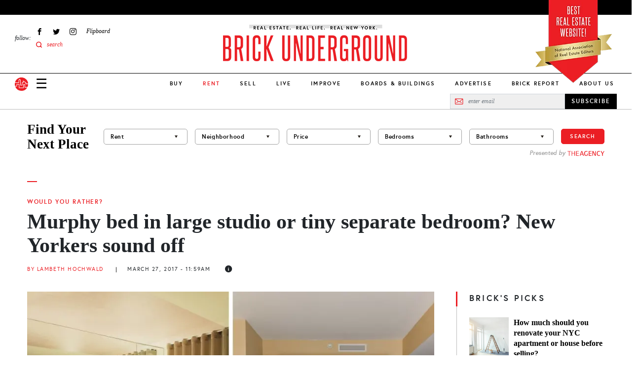

--- FILE ---
content_type: application/javascript; charset=utf-8
request_url: https://fundingchoicesmessages.google.com/f/AGSKWxV5XY9H4BDZ4xQqggMeNX2vNs58KvbrlRsUoULCuYahTBc-ZmICuRfwrGVmALA0fr8xr7GovrjtLiayQZIkkBL20T6Dq533MxWvZoAR6pf_Tx-H00999YvKvOm0Ahnft-GBL8jRnlGmRHyb-7MVniv65dK7hs2bVzLzj83ehy3v0KQid6cD0yLrdpeG/_/ads-banner/annonser./banner_view./SliderJobAdList./ad_left_
body_size: -1288
content:
window['788ac1f1-0ab0-46e2-8d83-8365acbcf0c1'] = true;

--- FILE ---
content_type: image/svg+xml
request_url: https://www.brickunderground.com/themes/custom/brick_underground/images/blocks/instagram_feed_title.svg
body_size: 991
content:
<?xml version="1.0" encoding="utf-8"?>
<!-- Generator: Adobe Illustrator 24.2.1, SVG Export Plug-In . SVG Version: 6.00 Build 0)  -->
<svg version="1.1" id="Layer_1" xmlns="http://www.w3.org/2000/svg" xmlns:xlink="http://www.w3.org/1999/xlink" x="0px" y="0px"
	 viewBox="0 0 298.7 18.4" style="enable-background:new 0 0 298.7 18.4;" xml:space="preserve">
<style type="text/css">
	.st0{fill:#D4D4D4;}
	.st1{enable-background:new    ;}
</style>
<g id="Layer_2_1_">
	<g id="Layer_3">
		<rect class="st0" width="298.7" height="11"/>
		<g class="st1">
			<path d="M13.4,8.8h3.8v1.6h-3.8v4.2h-1.7V4.8h5.8v1.6h-4.1V8.8z"/>
			<path d="M31,9.7c0,2.9-2.1,5-4.9,5s-4.9-2.2-4.9-5c0-2.9,2.1-5,4.9-5S31,6.8,31,9.7z M29.3,9.7c0-1.9-1.3-3.4-3.2-3.4
				s-3.2,1.6-3.2,3.4c0,1.9,1.3,3.4,3.2,3.4S29.3,11.5,29.3,9.7z"/>
			<path d="M35.1,4.8h1.7v8.1h4.1v1.6h-5.8V4.8z"/>
			<path d="M44.7,4.8h1.7v8.1h4.1v1.6h-5.8V4.8z"/>
		</g>
		<g class="st1">
			<path d="M63.5,9.7c0,2.9-2.1,5-4.9,5s-4.9-2.2-4.9-5c0-2.9,2.1-5,4.9-5S63.5,6.8,63.5,9.7z M61.8,9.7c0-1.9-1.3-3.4-3.2-3.4
				s-3.2,1.6-3.2,3.4c0,1.9,1.3,3.4,3.2,3.4S61.8,11.5,61.8,9.7z"/>
		</g>
		<g class="st1">
			<path d="M76.1,14.9l-2.9-7.3l-3,7.3L66.4,4.8h1.9l2.1,5.8l2.2-5.8h1.4l2.2,5.8l2.1-5.8h1.7L76.1,14.9z"/>
			<path d="M90.4,4.8h3.2c1.6,0,3.1,0.7,3.1,2.8c0,1.2-0.9,1.8-1,1.8c0.1,0,1.5,0.5,1.5,2.3c0,1.7-1.4,2.9-3.3,2.9h-3.5V4.8z
				 M93.5,8.8c0.9,0,1.5-0.3,1.5-1.2s-0.6-1.2-1.5-1.2H92v2.4H93.5z M95.4,11.6c0-0.9-0.7-1.3-1.6-1.3H92v2.6h1.8
				C94.7,12.9,95.4,12.6,95.4,11.6z"/>
			<path d="M101.2,4.8h3.2c1.9,0,3.2,1.3,3.2,3c0,1.5-0.8,2.6-2.2,2.9l2.4,3.8h-1.9l-2.3-3.7h-0.8v3.7h-1.7V4.8z M105.9,7.8
				c0-1-0.7-1.4-1.7-1.4h-1.3v2.9h1.3C105.2,9.3,105.9,8.8,105.9,7.8z"/>
			<path d="M112.1,4.8h1.7v9.7h-1.7V4.8z"/>
			<path d="M125.7,11.9l1.1,1.1c0,0-1.3,1.7-3.7,1.7c-2.8,0-4.9-2.2-4.9-5c0-2.9,2.1-5,4.9-5c2.3,0,3.6,1.5,3.6,1.5l-1.1,1.1
				c0,0-0.9-1.1-2.5-1.1c-1.9,0-3.2,1.6-3.2,3.5c0,1.9,1.3,3.5,3.2,3.5C124.7,13.1,125.7,11.9,125.7,11.9z"/>
			<path d="M132.3,9.2l3.5-4.4h2.1l-3.8,4.8l4.3,4.9h-2.2l-3.8-4.4v4.4h-1.7V4.8h1.7V9.2z"/>
			<path d="M158,9.7c0,2.9-2.1,5-4.9,5s-4.9-2.2-4.9-5c0-2.9,2.1-5,4.9-5S158,6.8,158,9.7z M156.3,9.7c0-1.9-1.3-3.4-3.2-3.4
				s-3.2,1.6-3.2,3.4c0,1.9,1.3,3.4,3.2,3.4S156.3,11.5,156.3,9.7z"/>
			<path d="M163.7,4.8l4.9,6.7V4.8h1.7v9.7h-1.5l-4.9-6.7v6.7h-1.7V4.8H163.7z"/>
			<path d="M181.8,4.8h1.7v9.7h-1.7V4.8z"/>
			<path d="M189.8,4.8l4.9,6.7V4.8h1.7v9.7h-1.5L190,7.8v6.7h-1.7V4.8H189.8z"/>
			<path d="M204.1,10.5c-1.4-0.5-3-1.3-3-3.1c0-1.4,1.2-2.8,3.2-2.8c2,0,3.2,1.5,3.2,1.5l-1.2,1.1c0,0-0.8-1.1-2-1.1
				c-0.8,0-1.5,0.5-1.5,1.2c0,0.8,0.8,1.1,2.1,1.6c1.5,0.6,2.7,1.2,2.7,3s-1.6,2.7-3.4,2.7c-2.4,0-3.6-2-3.6-2l1.3-1.1
				c0,0,0.8,1.5,2.3,1.5c0.8,0,1.7-0.3,1.7-1.1C205.9,11.2,205.3,10.9,204.1,10.5z"/>
		</g>
		<g class="st1">
			<path d="M213.8,6.4h-2.7V4.8h7v1.6h-2.7v8.1h-1.7V6.4z"/>
		</g>
		<g class="st1">
			<path d="M224.3,4.8h1.7l3.8,9.7h-1.7l-0.9-2.3h-4.1l-0.9,2.3h-1.7L224.3,4.8z M223.7,10.7h2.9l-1.5-3.8L223.7,10.7z"/>
		</g>
		<g class="st1">
			<path d="M239.9,12.7v-2.1h-2.2V9h3.9v4.4c0,0-1.2,1.2-3.6,1.2c-2.8,0-5.1-2.2-5.1-5c0-2.9,2.2-5,5-5c2.4,0,3.6,1.5,3.6,1.5
				l-1.1,1.1c0,0-0.8-1-2.5-1c-2,0-3.3,1.6-3.3,3.5c0,1.9,1.5,3.5,3.4,3.5C239.3,13.1,239.9,12.7,239.9,12.7z"/>
			<path d="M245.9,4.8h3.2c1.9,0,3.2,1.3,3.2,3c0,1.5-0.8,2.6-2.2,2.9l2.4,3.8h-1.9l-2.3-3.7h-0.8v3.7h-1.7V4.8z M250.6,7.8
				c0-1-0.7-1.4-1.7-1.4h-1.3v2.9h1.3C250,9.3,250.6,8.8,250.6,7.8z"/>
			<path d="M259.5,4.8h1.7l3.8,9.7h-1.7l-0.9-2.3h-4.1l-0.9,2.3h-1.7L259.5,4.8z M258.9,10.7h2.9l-1.5-3.8L258.9,10.7z"/>
			<path d="M270.2,4.8l3.2,4.9l3.2-4.9h1.5v9.7h-1.7V8l-3,4.6l-3-4.6v6.5h-1.7V4.8H270.2z"/>
			<path d="M283.6,12.5c0.6,0,1.1,0.5,1.1,1.1c0,0.6-0.5,1.1-1.1,1.1c-0.6,0-1.1-0.5-1.1-1.1C282.5,13,283,12.5,283.6,12.5z"/>
		</g>
	</g>
</g>
</svg>
